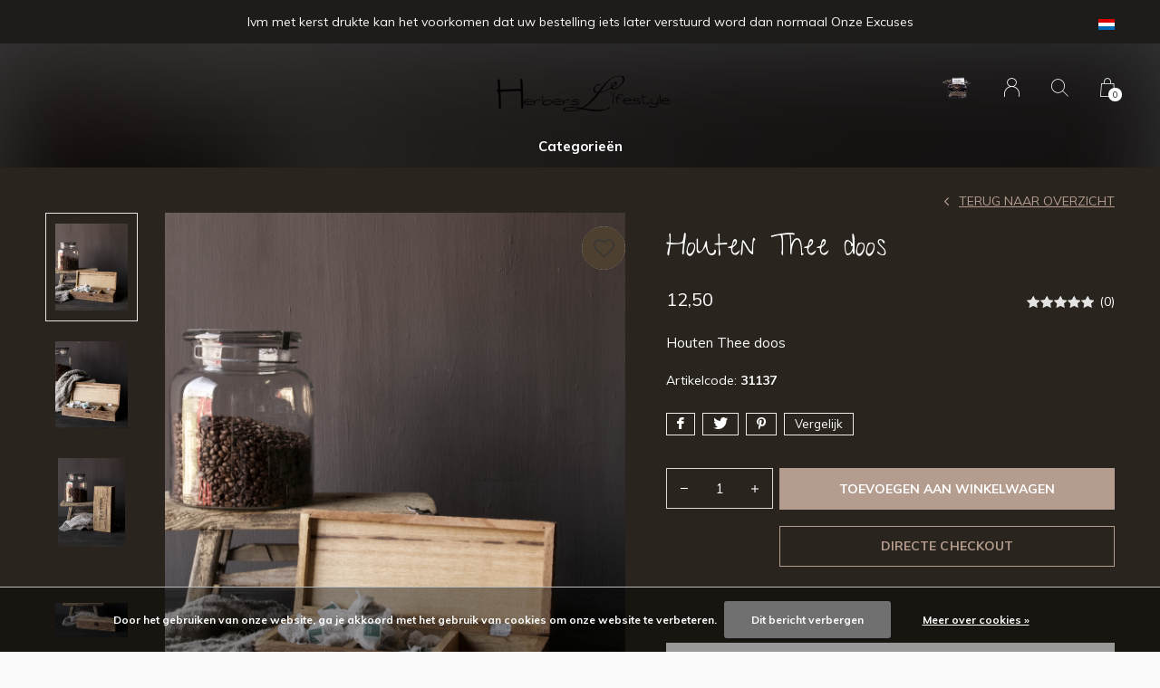

--- FILE ---
content_type: text/html;charset=utf-8
request_url: https://www.herberslifestyle.nl/nl/houten-thee-doos.html
body_size: 10505
content:
<!doctype html>
<html lang="nl" dir="ltr" class="center  h-black theme-product dark-theme custom-header  ">
	<head>
    
    
<script type="text/javascript">
   window.dataLayer = window.dataLayer || [];
   dataLayer.push({
                                    ecomm_prodid: "133894016",
                  ecomm_prodid_adwords: "264907261",
                  ecomm_pname: "Houten Thee doos Houten Thee doos",
                  ecomm_category: "Kruiken,Potten &amp; Schalen",
                  ecomm_pagetype: "product",
                  ecomm_totalvalue: 12.5
                                                                                               
                         
                  });
      
</script>

<!-- Google Tag Manager -->
<script>(function(w,d,s,l,i){w[l]=w[l]||[];w[l].push({'gtm.start':
new Date().getTime(),event:'gtm.js'});var f=d.getElementsByTagName(s)[0],
j=d.createElement(s),dl=l!='dataLayer'?'&l='+l:'';j.async=true;j.src=
'https://www.googletagmanager.com/gtm.js?id='+i+dl;f.parentNode.insertBefore(j,f);
})(window,document,'script','dataLayer','GTM-KXLCKTW');</script>
<!-- End Google Tag Manager -->    
    <meta charset="utf-8"/>
<!-- [START] 'blocks/head.rain' -->
<!--

  (c) 2008-2025 Lightspeed Netherlands B.V.
  http://www.lightspeedhq.com
  Generated: 20-11-2025 @ 15:36:49

-->
<link rel="canonical" href="https://www.herberslifestyle.nl/nl/houten-thee-doos.html"/>
<link rel="alternate" href="https://www.herberslifestyle.nl/nl/index.rss" type="application/rss+xml" title="Nieuwe producten"/>
<link href="https://cdn.webshopapp.com/assets/cookielaw.css?2025-02-20" rel="stylesheet" type="text/css"/>
<meta name="robots" content="noodp,noydir"/>
<link href="106458267583448181686" rel="publisher"/>
<meta name="google-site-verification" content="ZRl8r5pgRx5KECi6OKJAu-KiyU4lsKtIp0R5EpdiT_U"/>
<meta property="og:url" content="https://www.herberslifestyle.nl/nl/houten-thee-doos.html?source=facebook"/>
<meta property="og:site_name" content="HerbersLifestyle"/>
<meta property="og:title" content="Houten Thee doos"/>
<meta property="og:description" content="Houten Thee doos"/>
<meta property="og:image" content="https://cdn.webshopapp.com/shops/29954/files/400689001/houten-thee-doos.jpg"/>
<script src="https://www.powr.io/powr.js?external-type=lightspeed"></script>
<script src="https://app.dmws.plus/shop-assets/29954/dmws-plus-loader.js?id=3a1be8c0be1b960cb57a0d8c0f867388"></script>
<!--[if lt IE 9]>
<script src="https://cdn.webshopapp.com/assets/html5shiv.js?2025-02-20"></script>
<![endif]-->
<!-- [END] 'blocks/head.rain' -->
    
		<meta charset="utf-8">
		<meta http-equiv="x-ua-compatible" content="ie=edge">
		<title>Houten Thee doos - HerbersLifestyle</title>
		<meta name="description" content="Houten Thee doos">
		<meta name="keywords" content="Houten, Thee, doos, wonen landelijke stijl, interieur, online woonwinkel, meubelen, woonaccessoires, olijfkrans, krans, toef, kruiklamp, lamp, windlicht, decoratie, maison, kussens, plaid, woontextiel, plaid, stoer, sober, sfeervol, potten, spiegel">
		<meta name="theme-color" content="#ffffff">
		<meta name="MobileOptimized" content="320">
		<meta name="HandheldFriendly" content="true">
		<meta name="viewport" content="width=device-width, initial-scale=1, maximum-scale=1, viewport-fit=cover, target-densitydpi=device-dpi, shrink-to-fit=no">
		<meta name="author" content="https://www.dmws.nl">
		<link rel="preload" href="https://fonts.googleapis.com/css?family=Muli:300,400,500,600,700,800,900%7CGive%20You%20Glory:300,400,500,600,700,800,900" as="style">
		<link rel="preload" as="style" href="https://cdn.webshopapp.com/shops/29954/themes/167277/assets/screen.css?20251113155353?469">
    <link rel="preload" as="style" href="https://cdn.webshopapp.com/shops/29954/themes/167277/assets/settings.css?20251113155353?123">
    		<link rel="preload" as="style" href="https://cdn.webshopapp.com/shops/29954/themes/167277/assets/custom.css?20251113155353">
		<link rel="preload" as="font" href="https://cdn.webshopapp.com/shops/29954/themes/167277/assets/icomoon.woff2?20251113155353">
		<link rel="preload" as="script" href="https://ajax.googleapis.com/ajax/libs/jquery/1.7.2/jquery.min.js">
		<link rel="preload" as="script" href="https://ajax.googleapis.com/ajax/libs/jqueryui/1.10.1/jquery-ui.min.js">
		<link rel="preload" as="script" href="https://cdn.webshopapp.com/assets/gui.js?2025-02-20">	
		<link rel="preload" as="script" href="https://cdn.webshopapp.com/shops/29954/themes/167277/assets/scripts.js?20251113155353">
		<link rel="preload" as="script" href="https://cdn.webshopapp.com/shops/29954/themes/167277/assets/custom.js?20251113155353?871">
    <link rel="preload" as="script" href="https://cdn.webshopapp.com/shops/29954/themes/167277/assets/global.js?20251113155353">
    <link href="https://fonts.googleapis.com/css?family=Muli:300,400,500,600,700,800,900%7CGive%20You%20Glory:300,400,500,600,700,800,900" rel="stylesheet" type="text/css">
		<link rel="stylesheet" media="screen" href="https://cdn.webshopapp.com/shops/29954/themes/167277/assets/screen.css?20251113155353?419">
    <link rel="stylesheet" media="screen" href="https://cdn.webshopapp.com/shops/29954/themes/167277/assets/settings.css?20251113155353?123">
    		<link rel="stylesheet" media="screen" href="https://cdn.webshopapp.com/shops/29954/themes/167277/assets/custom.css?20251113155353">
        <script src="https://cdn.webshopapp.com/assets/jquery-1-9-1.js?2025-02-20"></script>
    		<link rel="icon" type="image/x-icon" href="https://cdn.webshopapp.com/shops/29954/themes/167277/v/1998743/assets/favicon.png?20231014075507">
		<link rel="apple-touch-icon" href="https://cdn.webshopapp.com/shops/29954/themes/167277/v/1998743/assets/favicon.png?20231014075507">
		<link rel="mask-icon" href="https://cdn.webshopapp.com/shops/29954/themes/167277/v/1998743/assets/favicon.png?20231014075507" color="#383838">
		<link rel="manifest" href="https://cdn.webshopapp.com/shops/29954/themes/167277/assets/manifest.json?20251113155353">
		<link rel="preconnect" href="https://ajax.googleapis.com">
		<link rel="preconnect" href="https://cdn.webshopapp.com/">
		<link rel="preconnect" href="https://cdn.webshopapp.com/">	
		<link rel="preconnect" href="https://fonts.googleapis.com">
		<link rel="preconnect" href="https://fonts.gstatic.com" crossorigin>
		<link rel="dns-prefetch" href="https://ajax.googleapis.com">
		<link rel="dns-prefetch" href="https://cdn.webshopapp.com/">
		<link rel="dns-prefetch" href="https://cdn.webshopapp.com/">	
		<link rel="dns-prefetch" href="https://fonts.googleapis.com">
		<link rel="dns-prefetch" href="https://fonts.gstatic.com" crossorigin>
		<meta name="msapplication-config" content="https://cdn.webshopapp.com/shops/29954/themes/167277/assets/browserconfig.xml?20251113155353">
<meta property="og:title" content="Houten Thee doos">
<meta property="og:type" content="website"> 
<meta property="og:description" content="Houten Thee doos">
<meta property="og:site_name" content="HerbersLifestyle">
<meta property="og:url" content="https://www.herberslifestyle.nl/">
<meta property="og:image" content="https://cdn.webshopapp.com/shops/29954/themes/167277/v/1420157/assets/hero-image.jpg?20220729223449">
<meta name="twitter:title" content="Houten Thee doos">
<meta name="twitter:description" content="Houten Thee doos">
<meta name="twitter:site" content="HerbersLifestyle">
<meta name="twitter:card" content="https://cdn.webshopapp.com/shops/29954/themes/167277/v/1134599/assets/logo.png?20220430205057">
<meta name="twitter:image" content="https://cdn.webshopapp.com/shops/29954/themes/167277/v/1420157/assets/hero-image.jpg?20220729223449">
<script type="application/ld+json">
  [
        {
      "@context": "http://schema.org",
      "@type": "Product", 
      "name": "Houten Thee doos",
      "url": "https://www.herberslifestyle.nl/nl/houten-thee-doos.html",
            "description": "Houten Thee doos",      "image": "https://cdn.webshopapp.com/shops/29954/files/400689001/300x250x2/houten-thee-doos.jpg",            "mpn": "31137",            "offers": {
        "@type": "Offer",
        "price": "12.50",        "url": "https://www.herberslifestyle.nl/nl/houten-thee-doos.html",
        "priceValidUntil": "2026-11-20",
        "priceCurrency": "EUR",
          "availability": "https://schema.org/InStock",
          "inventoryLevel": "4"
              }
          },
        {
      "@context": "http://schema.org/",
      "@type": "Organization",
      "url": "https://www.herberslifestyle.nl/",
      "name": "HerbersLifestyle",
      "legalName": "HerbersLifestyle",
      "description": "Houten Thee doos",
      "logo": "https://cdn.webshopapp.com/shops/29954/themes/167277/v/1134599/assets/logo.png?20220430205057",
      "image": "https://cdn.webshopapp.com/shops/29954/themes/167277/v/1420157/assets/hero-image.jpg?20220729223449",
      "contactPoint": {
        "@type": "ContactPoint",
        "contactType": "Customer service",
        "telephone": "0599-417137"
      },
      "address": {
        "@type": "PostalAddress",
        "streetAddress": "Kavelingen 40",
        "addressLocality": "Holland",
        "postalCode": "7876 TE Valthermond",
        "addressCountry": "NL"
      }
      ,
      "aggregateRating": {
          "@type": "AggregateRating",
          "bestRating": "10",
          "worstRating": "1",
          "ratingValue": "9",
          "reviewCount": "1",
          "url":" https://www.kiyoh.com/invite-link/1048297/Herbers%2BLifestyle?lang=nl"
      }
         
    },
    { 
      "@context": "http://schema.org", 
      "@type": "WebSite", 
      "url": "https://www.herberslifestyle.nl/", 
      "name": "HerbersLifestyle",
      "description": "Houten Thee doos",
      "author": [
        {
          "@type": "Organization",
          "url": "https://www.dmws.nl/",
          "name": "DMWS B.V.",
          "address": {
            "@type": "PostalAddress",
            "streetAddress": "Klokgebouw 195 (Strijp-S)",
            "addressLocality": "Eindhoven",
            "addressRegion": "NB",
            "postalCode": "5617 AB",
            "addressCountry": "NL"
          }
        }
      ]
    }
  ]
</script>        	</head>
	<body>
    <!-- Google Tag Manager (noscript) --><noscript><iframe src="https://www.googletagmanager.com/ns.html?id=GTM-KXLCKTW"
    height="0" width="0" style="display:none;visibility:hidden"></iframe></noscript><!-- End Google Tag Manager (noscript) --><div id="root"><header id="top"><p id="logo"><a href="https://www.herberslifestyle.nl/nl/" accesskey="h"><img src="https://cdn.webshopapp.com/shops/29954/themes/167277/v/1420167/assets/logo-dark.png?20220729230214" alt="HerbersLifestyle" width="200" height="45" class="inv"><img src="https://cdn.webshopapp.com/shops/29954/themes/167277/v/1420167/assets/logo-light.png?20220729230214" alt="HerbersLifestyle" width="200" height="45"></a></p><nav id="skip"><ul><li><a href="#nav" accesskey="n">Ga naar navigatie (n)</a></li><li><a href="#content" accesskey="c">Ga naar inhoud (c)</a></li><li><a href="#footer" accesskey="f">Ga naar footer (f)</a></li></ul></nav><nav id="nav" aria-label="Menu"><ul ><li class="active"><a class="strong" href="https://www.herberslifestyle.nl/nl/catalog/">Categorieën</a><ul ><li><a href="https://www.herberslifestyle.nl/nl/nieuw-binnen/">Nieuw Binnen!!!</a></li><li><a href="https://www.herberslifestyle.nl/nl/meubelen/">Meubelen</a><ul><li><a href="https://www.herberslifestyle.nl/nl/meubelen/eetkamer-tafels/"> Eetkamer tafels</a></li><li><a href="https://www.herberslifestyle.nl/nl/meubelen/wijntafels-ed/">Wijntafels e.d</a></li><li><a href="https://www.herberslifestyle.nl/nl/meubelen/salontafels/">Salontafels</a></li><li><a href="https://www.herberslifestyle.nl/nl/meubelen/houten-bankjes-krukken/">Houten Bankjes &amp; Krukken</a></li><li><a href="https://www.herberslifestyle.nl/nl/meubelen/kinder-meubels/">Kinder Meubels</a><ul><li><a href="https://www.herberslifestyle.nl/nl/meubelen/kinder-meubels/stoer-houten-speelgoed/">Stoer Houten Speelgoed </a></li></ul></li><li><a href="https://www.herberslifestyle.nl/nl/meubelen/kasten/">Kasten</a></li><li><a href="https://www.herberslifestyle.nl/nl/meubelen/side-tables-muurtafel/">Side tables / Muurtafel</a><ul><li><a href="https://www.herberslifestyle.nl/nl/meubelen/side-tables-muurtafel/tv-meubels/">Tv Meubels</a></li></ul></li><li><a href="https://www.herberslifestyle.nl/nl/meubelen/stoelen-fauteuils-banken/">Stoelen/fauteuils &amp;banken</a></li><li><a href="https://www.herberslifestyle.nl/nl/meubelen/badkamer/">Badkamer</a></li><li><a href="https://www.herberslifestyle.nl/nl/meubelen/buro-bureau/">Buro/Bureau</a></li><li><a href="https://www.herberslifestyle.nl/nl/meubelen/klein-meubelen/">Klein meubelen</a></li><li><a href="https://www.herberslifestyle.nl/nl/meubelen/tuin-stoelen/">Tuin  Stoelen</a></li></ul></li><li><a href="https://www.herberslifestyle.nl/nl/servies/">Servies</a><ul><li><a href="https://www.herberslifestyle.nl/nl/servies/cote-table/">Côté Table</a></li><li><a href="https://www.herberslifestyle.nl/nl/servies/pure-servies-by-pascale-naessens/">Pure Servies By Pascale Naessens</a></li><li><a href="https://www.herberslifestyle.nl/nl/servies/dutchdeluxes/">DutchdeLuxes</a></li></ul></li><li><a href="https://www.herberslifestyle.nl/nl/hamam-puur-zeep-zo/">Hamam, Puur zeep &amp; zo</a></li><li><a href="https://www.herberslifestyle.nl/nl/kransen-nature/">Kransen &amp; Nature</a><ul><li><a href="https://www.herberslifestyle.nl/nl/kransen-nature/kransen/">Kransen</a></li><li><a href="https://www.herberslifestyle.nl/nl/kransen-nature/natuurlijke-materialen/">Natuurlijke materialen</a></li><li><a href="https://www.herberslifestyle.nl/nl/kransen-nature/droogbloemen/">Droogbloemen</a></li><li><a href="https://www.herberslifestyle.nl/nl/kransen-nature/kunst-bloemen/">Kunst bloemen </a></li></ul></li><li><a href="https://www.herberslifestyle.nl/nl/accessoires-decoraties/">Accessoires &amp; Decoraties</a><ul><li><a href="https://www.herberslifestyle.nl/nl/accessoires-decoraties/ijzer-metaal-koper/">IJzer/Metaal/Koper</a></li><li><a href="https://www.herberslifestyle.nl/nl/accessoires-decoraties/pasen/">Pasen</a></li><li><a href="https://www.herberslifestyle.nl/nl/accessoires-decoraties/aura-peeperkorn/">Aura Peeperkorn</a><ul><li><a href="https://www.herberslifestyle.nl/nl/accessoires-decoraties/aura-peeperkorn/schuine-kap-aura-peeperkorn/">Schuine kap Aura Peeperkorn</a></li></ul></li><li><a href="https://www.herberslifestyle.nl/nl/accessoires-decoraties/oude-houten-batik-stempels/">Oude houten Batik stempels</a></li><li><a href="https://www.herberslifestyle.nl/nl/accessoires-decoraties/rattan-riet/">Rattan/Riet</a></li><li><a href="https://www.herberslifestyle.nl/nl/accessoires-decoraties/dieren-zo/">Dieren &amp; Zo</a><ul><li><a href="https://www.herberslifestyle.nl/nl/accessoires-decoraties/dieren-zo/hoorns-geweien/">Hoorns &amp; Geweien</a></li><li><a href="https://www.herberslifestyle.nl/nl/accessoires-decoraties/dieren-zo/schapen-vachten/">Schapen vachten</a></li><li><a href="https://www.herberslifestyle.nl/nl/accessoires-decoraties/dieren-zo/koeien-kleed/">Koeien kleed</a></li></ul></li><li><a href="https://www.herberslifestyle.nl/nl/accessoires-decoraties/spiegels/">Spiegels</a></li><li><a href="https://www.herberslifestyle.nl/nl/accessoires-decoraties/houten-decoraties/">Houten Decoraties</a><ul><li><a href="https://www.herberslifestyle.nl/nl/accessoires-decoraties/houten-decoraties/moon-cake-houten-authentieke-bakvorm/">Moon cake houten authentieke bakvorm</a></li><li><a href="https://www.herberslifestyle.nl/nl/accessoires-decoraties/houten-decoraties/houten-decoraties/">Houten Decoraties.</a></li><li><a href="https://www.herberslifestyle.nl/nl/accessoires-decoraties/houten-decoraties/koe-bellen/">Koe Bellen</a></li><li><a href="https://www.herberslifestyle.nl/nl/accessoires-decoraties/houten-decoraties/lepels/">Lepels</a></li></ul></li><li><a href="https://www.herberslifestyle.nl/nl/accessoires-decoraties/dienbladen-zo/">Dienbladen &amp; Zo</a></li><li><a href="https://www.herberslifestyle.nl/nl/accessoires-decoraties/kruikenpotten-schalen/">Kruiken,Potten &amp; Schalen</a><ul><li><a href="https://www.herberslifestyle.nl/nl/accessoires-decoraties/kruikenpotten-schalen/nepalese-houten-schalen/">Nepalese houten schalen</a></li><li><a href="https://www.herberslifestyle.nl/nl/accessoires-decoraties/kruikenpotten-schalen/nepalese-houten-kruiken/">Nepalese houten kruiken</a></li><li><a href="https://www.herberslifestyle.nl/nl/accessoires-decoraties/kruikenpotten-schalen/nepalese-aardewerk-kruiken/">Nepalese Aardewerk kruiken</a></li><li><a href="https://www.herberslifestyle.nl/nl/accessoires-decoraties/kruikenpotten-schalen/grijze-aardewerk-kruiken-en-kommen/">Grijze aardewerk kruiken en kommen </a></li></ul></li><li><a href="https://www.herberslifestyle.nl/nl/accessoires-decoraties/kaarsen-kaarsenhouders/">Kaarsen &amp; kaarsenhouders</a><ul><li><a href="https://www.herberslifestyle.nl/nl/accessoires-decoraties/kaarsen-kaarsenhouders/houten-kandelaars/">Houten Kandelaars</a></li><li><a href="https://www.herberslifestyle.nl/nl/accessoires-decoraties/kaarsen-kaarsenhouders/ijzeren-kandelaars/">IJzeren kandelaars</a></li><li><a href="https://www.herberslifestyle.nl/nl/accessoires-decoraties/kaarsen-kaarsenhouders/windlichten/">Windlichten</a></li><li><a href="https://www.herberslifestyle.nl/nl/accessoires-decoraties/kaarsen-kaarsenhouders/kaarsen/">Kaarsen</a></li><li><a href="https://www.herberslifestyle.nl/nl/accessoires-decoraties/kaarsen-kaarsenhouders/waxine-lichtjes/">Waxine lichtjes</a></li></ul></li><li><a href="https://www.herberslifestyle.nl/nl/accessoires-decoraties/kalligrafeerkwasten/">kalligrafeerkwasten</a></li><li><a href="https://www.herberslifestyle.nl/nl/accessoires-decoraties/unieke-items/">Unieke items</a><ul><li><a href="https://www.herberslifestyle.nl/nl/accessoires-decoraties/unieke-items/oude-indische-deuren-en-luiken/">Oude Indische deuren en Luiken</a></li></ul></li><li><a href="https://www.herberslifestyle.nl/nl/accessoires-decoraties/paarden-decoraties/">Paarden decoraties</a></li><li><a href="https://www.herberslifestyle.nl/nl/accessoires-decoraties/glaswerk/">Glaswerk</a></li><li><a href="https://www.herberslifestyle.nl/nl/accessoires-decoraties/houtenleren-ijzeren-ballen/">Houten,leren &amp; Ijzeren Ballen</a></li><li><a href="https://www.herberslifestyle.nl/nl/accessoires-decoraties/antiek-houten-pilaar/">Antiek houten pilaar </a></li><li><a href="https://www.herberslifestyle.nl/nl/accessoires-decoraties/muur-decoratie/">Muur Decoratie </a></li></ul></li><li><a href="https://www.herberslifestyle.nl/nl/verlichting/">Verlichting</a><ul><li><a href="https://www.herberslifestyle.nl/nl/verlichting/hang-lampen/">Hang Lampen</a></li><li><a href="https://www.herberslifestyle.nl/nl/verlichting/tafel-lampen/">Tafel lampen</a></li><li><a href="https://www.herberslifestyle.nl/nl/verlichting/kruiklampen/">Kruiklampen</a></li><li><a href="https://www.herberslifestyle.nl/nl/verlichting/linnen-lampenkappen/">Linnen lampenkappen</a><ul><li><a href="https://www.herberslifestyle.nl/nl/verlichting/linnen-lampenkappen/zwart-linnen-lampen-kap/">Zwart linnen  lampen kap </a></li><li><a href="https://www.herberslifestyle.nl/nl/verlichting/linnen-lampenkappen/schuine-kappen-aura-peeperkorn-en-frezolli/">Schuine kappen Aura Peeperkorn en Frezolli</a></li><li><a href="https://www.herberslifestyle.nl/nl/verlichting/linnen-lampenkappen/cilinder-kappen-velours/">Cilinder kappen velours</a></li><li><a href="https://www.herberslifestyle.nl/nl/verlichting/linnen-lampenkappen/linnen-lampen-kap-kleur-linnen/">Linnen lampen  Kap Kleur Linnen</a></li><li><a href="https://www.herberslifestyle.nl/nl/verlichting/linnen-lampenkappen/herfst-taupe/">Herfst (Taupe)</a></li><li><a href="https://www.herberslifestyle.nl/nl/verlichting/linnen-lampenkappen/linnen-cilinder-kappen-bruin/">Linnen cilinder kappen bruin</a></li></ul></li><li><a href="https://www.herberslifestyle.nl/nl/verlichting/muurlampen/">Muurlampen</a></li><li><a href="https://www.herberslifestyle.nl/nl/verlichting/vloerlampen/">Vloerlampen</a></li><li><a href="https://www.herberslifestyle.nl/nl/verlichting/lampen-kappen-luksa/">Lampen kappen LUKSA</a></li></ul></li><li><a href="https://www.herberslifestyle.nl/nl/textiel/">Textiel</a><ul><li><a href="https://www.herberslifestyle.nl/nl/textiel/textiel/">Textiel</a><ul><li><a href="https://www.herberslifestyle.nl/nl/textiel/textiel/kelim-kussen-bruin/">Kelim kussen Bruin</a></li><li><a href="https://www.herberslifestyle.nl/nl/textiel/textiel/diverse-kussens-kelimcactuskatoenlinnen-enz/">Diverse  Kussens kelim,cactus,katoen,linnen. enz </a></li><li><a href="https://www.herberslifestyle.nl/nl/textiel/textiel/kelim-hennep-kussen/">Kelim hennep kussen </a></li><li><a href="https://www.herberslifestyle.nl/nl/textiel/textiel/hennep-kelim-kussens-zwart-grijs/">Hennep Kelim Kussens Zwart/Grijs</a></li><li><a href="https://www.herberslifestyle.nl/nl/textiel/textiel/hennep-kelim-kussen-handmade-naturel-beige/">Hennep Kelim Kussen  Handmade  naturel beige </a></li><li><a href="https://www.herberslifestyle.nl/nl/textiel/textiel/plaid-sprei/">Plaid, Sprei</a></li><li><a href="https://www.herberslifestyle.nl/nl/textiel/textiel/pure-linnen/">Pure Linnen</a></li></ul></li><li><a href="https://www.herberslifestyle.nl/nl/textiel/vloer-tafel-kleden/">Vloer/Tafel kleden </a></li><li><a href="https://www.herberslifestyle.nl/nl/textiel/gordijnen/">Gordijnen</a></li></ul></li><li><a href="https://www.herberslifestyle.nl/nl/kerst-decoraties/">Kerst decoraties</a><ul><li><a href="https://www.herberslifestyle.nl/nl/kerst-decoraties/kerstballenkerstpegels-enz/">Kerstballen,kerstpegels enz.....</a></li><li><a href="https://www.herberslifestyle.nl/nl/kerst-decoraties/waxine-licht-houders-kerst/">Waxine licht houders kerst</a></li><li><a href="https://www.herberslifestyle.nl/nl/kerst-decoraties/kerst-kunst-groen/">Kerst kunst groen </a></li><li><a href="https://www.herberslifestyle.nl/nl/kerst-decoraties/kerst-verlichting/">kerst verlichting</a></li><li><a href="https://www.herberslifestyle.nl/nl/kerst-decoraties/winter-originals/">Winter Originals</a></li></ul></li><li><a href="https://www.herberslifestyle.nl/nl/sale/">Sale</a></li><li><a href="https://www.herberslifestyle.nl/nl/tonky-wonk-stoer-houten-kinder-speelgoed/">Tonky Wonk  Stoer Houten Kinder Speelgoed </a></li><li><a href="https://www.herberslifestyle.nl/nl/diy/">DIY</a></li><li><a href="https://www.herberslifestyle.nl/nl/merken/">Merken</a><ul><li><a href="https://www.herberslifestyle.nl/nl/merken/hoffz/">HOFFZ</a></li><li><a href="https://www.herberslifestyle.nl/nl/merken/gommaire/">Gommaire</a></li><li><a href="https://www.herberslifestyle.nl/nl/merken/luksa/">LUKSA</a></li></ul></li></ul></li></ul><ul><li class="img"><a href="https://www.kiyoh.com/invite-link/1048297/Herbers%2BLifestyle?lang=nl" target="_blank"><img src="https://cdn.webshopapp.com/shops/29954/themes/167277/assets/trustmark-image.png?20250606093343" width="95" height="30"></a></li><li><a accesskey="6" href="https://www.herberslifestyle.nl/nl/account/"><i class="icon-user"></i><span class="hidden"> Log in</span></a><em>(5)</em><li><a accesskey="7" href="./"><i class="icon-zoom"></i><span class="hidden">Zoeken</span></a><em>(6)</em></li><li class="cart"><a accesskey="8" href="https://www.herberslifestyle.nl/nl/cart/"><i class="icon-cart"></i><span class="hidden">Winkelwagen</span><span>0</span></a><em>(7)</em></li><li class="lang"><a class="nl" accesskey="9" href="./"><img src="https://cdn.webshopapp.com/shops/29954/themes/167277/assets/flag-nl.svg?20251113155353" alt="Nederlands" width="18" height="12"><span class="hidden">Taal</span></a><em>(9)</em><ul><li><a href="https://www.herberslifestyle.nl/nl/go/product/133894016"><img src="https://cdn.webshopapp.com/shops/29954/themes/167277/assets/flag-nl.svg?20251113155353" alt="Nederlands" width="18" height="12"><span>Nederlands</span></a></li><li><a href="https://www.herberslifestyle.nl/de/go/product/133894016"><img src="https://cdn.webshopapp.com/shops/29954/themes/167277/assets/flag-de.svg?20251113155353" alt="Deutsch" width="18" height="12"><span>Deutsch</span></a></li><li><a href="https://www.herberslifestyle.nl/en/go/product/133894016"><img src="https://cdn.webshopapp.com/shops/29954/themes/167277/assets/flag-en.svg?20251113155353" alt="English" width="18" height="12"><span>English</span></a></li><li class="active"><a href="https://www.herberslifestyle.nl/nl/session/currency/eur/">EUR (€)</a></li><li ><a href="https://www.herberslifestyle.nl/nl/session/currency/usd/">USD ($)</a></li></ul></li></ul></nav><form action="https://www.herberslifestyle.nl/nl/search/" method="get" id="formSearch"><p><label for="q">Zoeken</label><input type="search" id="q" name="q" value="" autocomplete="off" required><button type="submit">Zoeken</button></p></form><div class="subheader"><div class="owlSlider"><div class="item">Ivm met kerst drukte kan het voorkomen dat uw bestelling iets later verstuurd word dan normaal Onze Excuses </div></div><li class="language-widget"><a class="nl" accesskey="9"><img src="https://cdn.webshopapp.com/shops/29954/themes/167277/assets/flag-nl.svg?20251113155353" alt="Nederlands" width="18" height="12"><span class="hidden">Taal</span></a><ul><li><a href="https://www.herberslifestyle.nl/nl/go/product/133894016"><img src="https://cdn.webshopapp.com/shops/29954/themes/167277/assets/flag-nl.svg?20251113155353" alt="Nederlands" width="18" height="12"><span>Nederlands</span></a></li><li><a href="https://www.herberslifestyle.nl/de/go/product/133894016"><img src="https://cdn.webshopapp.com/shops/29954/themes/167277/assets/flag-de.svg?20251113155353" alt="Deutsch" width="18" height="12"><span>Deutsch</span></a></li><li><a href="https://www.herberslifestyle.nl/en/go/product/133894016"><img src="https://cdn.webshopapp.com/shops/29954/themes/167277/assets/flag-en.svg?20251113155353" alt="English" width="18" height="12"><span>English</span></a></li><li class="active"><a href="https://www.herberslifestyle.nl/nl/session/currency/eur/">EUR (€)</a></li><li ><a href="https://www.herberslifestyle.nl/nl/session/currency/usd/">USD ($)</a></li></ul></li></div></header><main id="content" class="dark  "><article class="module-welcome compact "><figure><img src="https://cdn.webshopapp.com/shops/29954/files/400689001/1920x670x1/image.jpg" alt="Houten Thee doos" width="1920" height="670" style="filter: blur(50px) brightness(0.4);"></figure></article><article class="module-box"><nav class="nav-switch"><ul><li><a href="https://www.herberslifestyle.nl/nl/">Terug</a></li></ul></nav><div class="module-product"><ul class="list-product"><li><a href="https://cdn.webshopapp.com/shops/29954/files/400689001/image.jpg"><img src="https://cdn.webshopapp.com/shops/29954/files/400689001/image.jpg" alt="Houten Thee doos-1" width="515" height="515"></a><a href="https://www.herberslifestyle.nl/nl/account/wishlistAdd/133894016/?variant_id=264907261" class="btn"><i class="icon-heart"></i> Favourites</a></li><li><a href="https://cdn.webshopapp.com/shops/29954/files/400689004/image.jpg"><img src="https://cdn.webshopapp.com/shops/29954/files/400689004/image.jpg" alt="Houten Thee doos-2" width="515" height="515"></a></li><li><a href="https://cdn.webshopapp.com/shops/29954/files/400689005/image.jpg"><img src="https://cdn.webshopapp.com/shops/29954/files/400689005/image.jpg" alt="Houten Thee doos-3" width="515" height="515"></a></li><li><a href="https://cdn.webshopapp.com/shops/29954/files/400689006/image.jpg"><img src="https://cdn.webshopapp.com/shops/29954/files/400689006/image.jpg" alt="Houten Thee doos-4" width="515" height="515"></a></li><li><a href="https://cdn.webshopapp.com/shops/29954/files/400689007/image.jpg"><img src="https://cdn.webshopapp.com/shops/29954/files/400689007/image.jpg" alt="Houten Thee doos-5" width="515" height="515"></a></li><li><a href="https://cdn.webshopapp.com/shops/29954/files/400689009/image.jpg"><img src="https://cdn.webshopapp.com/shops/29954/files/400689009/image.jpg" alt="Houten Thee doos-6" width="515" height="515"></a></li></ul><div><header><h1> Houten Thee doos</h1><p><a href="https://www.herberslifestyle.nl/nl/">Terug naar overzicht</a></p></header><div><div class="double"><p class="price">  12,50  </p><p class="rating-a a" data-val="0" data-of="5"><a href="#section-reviews">(0)</a></p></div><p>Houten Thee doos</p><ul class="list-inline"><li>Artikelcode: <span class="strong">31137</span></li></ul><ul class="list-tags"><li><a onclick="return !window.open(this.href,'Houten Thee doos', 'width=500,height=500')" target="_blank" href="https://www.facebook.com/sharer/sharer.php?u=https://www.herberslifestyle.nl/nl/houten-thee-doos.html"><i class="icon-facebook"></i></a></li><li><a onclick="return !window.open(this.href,'Houten Thee doos', 'width=500,height=500')" target="_blank" href="https://twitter.com/home?status=Houten Thee doos"><i class="icon-twitter"></i></a></li><li><a onclick="return !window.open(this.href,'Houten Thee doos', 'width=500,height=500')" target="_blank" href="https://pinterest.com/pin/create/button/?url=https://www.herberslifestyle.nl/nl/houten-thee-doos.html&media=https://cdn.webshopapp.com/shops/29954/files/400689001/image.jpg&description=Houten Thee doos"><i class="icon-pinterest"></i></a></li><li><a href="https://www.herberslifestyle.nl/nl/compare/add/264907261/">Vergelijk</a></li></ul></div><form action="https://www.herberslifestyle.nl/nl/cart/add/264907261/" id="product_configure_form" method="post" class="form-product" data-url="https://www.herberslifestyle.nl/nl/cart/add/264907261/"><input type="hidden" name="bundle_id" id="product_configure_bundle_id" value=""><p class="submit aside"><span class="input-number"><label for="product-q" class="hidden">Aantal</label><input type="number" id="product-q" name="quantity" value="1" min="0" max="" required></span><button type="submit">Toevoegen aan winkelwagen</button><a href="javascript:;" id="checkoutButton">Directe checkout</a></p><ul class="list-product-checks aside"><li><span class="semi overlay-d"><i class="icon-check"></i> Op voorraad</span></li></ul><div class="m20 kiyoh-widget"><iframe frameborder="1" allowtransparency="true" src="https://www.kiyoh.com/retrieve-widget.html?color=white&button=true&lang=nl&tenantId=98&locationId=1048297" width="100%" height="175"></iframe></div></form></div></div><div class="accordion-b" id="section-content"><h2>Productomschrijving</h2><div><p>Houten Thee doos</p><p>Afmeting: 31x13xH7cm</p></div><h2 id="section-reviews">Reviews
            <a href="https://www.herberslifestyle.nl/nl/account/review/133894016/" class="sticky">Schrijf je eigen review</a></h2><div><p class="s12 mobile-only">0 sterren op basis van 0 beoordelingen <a href="https://www.herberslifestyle.nl/nl/account/review/133894016/" class="text-uppercase">Schrijf je eigen review</a></p><ul class="list-comments a" data-max="2"></ul></div></div><div class="product-container"><header class="m40 text-center heading-a"><h2>Recent bekeken</h2></header><ul class="list-collection mobile-scroll"><li class="product-snippet" data-image-size="410x610x" data-url="https://www.herberslifestyle.nl/nl/houten-thee-doos.html?format=json"><figure><img src="https://cdn.webshopapp.com/shops/29954/files/400689001/410x610x1/houten-thee-doos.jpg" srcset="https://cdn.webshopapp.com/shops/29954/files/400689001/205x305x1/houten-thee-doos.jpg, https://cdn.webshopapp.com/shops/29954/files/400689001/410x610x1/houten-thee-doos.jpg 2x" alt="Houten Thee doos" width="205" height="305"><span class="ul"><a href="https://www.herberslifestyle.nl/nl/account/wishlistAdd/133894016/?variant_id=264907261"><i class="icon-heart"></i><span>Favoriten</span></a><a href="https://www.herberslifestyle.nl/nl/cart/add/264907261/"><i class="icon-cart"></i><span>Toevoegen aan winkelwagen</span></a></span></figure><h3 class="title"><a href="https://www.herberslifestyle.nl/nl/houten-thee-doos.html"><span>
        Houten Thee doos
      </span></a></h3><p>  12,50  </p></li></ul></div></article><form id="formNewsletter" action="https://www.herberslifestyle.nl/nl/account/newsletter/" method="post" class="form-newsletter"><input type="hidden" name="key" value="b52a87a3af3453a6367b539d8c76f93e" /><h2>Meld je aan voor onze nieuwsbrief</h2><p>Ontvang de nieuwste aanbiedingen en promoties</p><p><label for="formNewsletterEmail">E-mail adres</label><input type="email" id="formNewsletterEmail" name="email" required><button type="submit">Abonneer</button></p></form></main><article class="popup-a has-slider" data-title="slider"><ul class="list-slider"></ul></article><footer id="footer" class="light-footer"><nav><div><h3>HerbersLifestyle Stoer, Sober,Sfeervol &amp; Landelijk... Dit zijn de woorden die onze wooncollectie weergeven.</h3><p>Welkom bij HerbersLifestyle Stoer, Sfeervol, Sober & Landelijk... </p><p></p></div><div><h3>Informatie</h3><ul><li><a href="https://www.herberslifestyle.nl/nl/service/about/">Over ons</a></li><li><a href="https://www.herberslifestyle.nl/nl/service/contact/">Openingstijden en Contact</a></li><li><a href="https://www.herberslifestyle.nl/nl/service/general-terms-conditions/">Algemene voorwaarden</a></li><li><a href="https://www.herberslifestyle.nl/nl/service/privacy-policy/">Privacy Policy</a></li><li><a href="https://www.herberslifestyle.nl/nl/service/payment-methods/">Betaalgegevens</a></li><li><a href="https://www.herberslifestyle.nl/nl/service/veel-gestelde-vragen/">Veel gestelde vragen</a></li></ul></div><div><h3><a class="title" href="https://www.herberslifestyle.nl/nl/catalog/">Categorieën</a></h3><ul><li><a href="https://www.herberslifestyle.nl/nl/nieuw-binnen/">Nieuw Binnen!!!</a></li><li><a href="https://www.herberslifestyle.nl/nl/meubelen/">Meubelen</a></li><li><a href="https://www.herberslifestyle.nl/nl/servies/">Servies</a></li><li><a href="https://www.herberslifestyle.nl/nl/hamam-puur-zeep-zo/">Hamam, Puur zeep &amp; zo</a></li><li><a href="https://www.herberslifestyle.nl/nl/kransen-nature/">Kransen &amp; Nature</a></li><li><a href="https://www.herberslifestyle.nl/nl/accessoires-decoraties/">Accessoires &amp; Decoraties</a></li><li><a href="https://www.herberslifestyle.nl/nl/verlichting/">Verlichting</a></li><li><a href="https://www.herberslifestyle.nl/nl/textiel/">Textiel</a></li><li><a href="https://www.herberslifestyle.nl/nl/kerst-decoraties/">Kerst decoraties</a></li><li><a href="https://www.herberslifestyle.nl/nl/sale/">Sale</a></li><li><a href="https://www.herberslifestyle.nl/nl/tonky-wonk-stoer-houten-kinder-speelgoed/">Tonky Wonk  Stoer Houten Kinder Speelgoed </a></li><li><a href="https://www.herberslifestyle.nl/nl/diy/">DIY</a></li><li><a href="https://www.herberslifestyle.nl/nl/merken/">Merken</a></li></ul></div><div><h3>Contact</h3><ul class="list-contact"><li><a href="tel:">0599-417137</a> 0615000423</li><li><span><a href="./" class="email"><span class="__cf_email__" data-cfemail="e68f888089a68e8394848394958a8f808395929f8a83c8888a">[email&#160;protected]</span></a></span></li></ul></div></nav><ul class="list-social"><li><a rel="external" href="https://www.facebook.com/www.herberslifestyle.nl/"><i class="icon-facebook"></i><span>Facebook</span></a></li><li><a rel="external" href="https://www.instagram.com/herberslifestyle.nl/"><i class="icon-instagram"></i><span>Instagram</span></a></li><li><a rel="external" href="https://nl.pinterest.com/herberslifestyl/"><i class="icon-pinterest"></i><span>Pinterest</span></a></li></ul><ul class="list-payments"><li><img src="https://cdn.webshopapp.com/shops/29954/themes/167277/assets/preload.gif?20251113155353" data-src="https://cdn.webshopapp.com/shops/29954/themes/167277/assets/z-banktransfer.png?20251113155353" alt="banktransfer" width="45" height="21"></li><li><img src="https://cdn.webshopapp.com/shops/29954/themes/167277/assets/preload.gif?20251113155353" data-src="https://cdn.webshopapp.com/shops/29954/themes/167277/assets/z-cash.png?20251113155353" alt="cash" width="45" height="21"></li><li><img src="https://cdn.webshopapp.com/shops/29954/themes/167277/assets/preload.gif?20251113155353" data-src="https://cdn.webshopapp.com/shops/29954/themes/167277/assets/z-ideal.png?20251113155353" alt="ideal" width="45" height="21"></li><li><img src="https://cdn.webshopapp.com/shops/29954/themes/167277/assets/preload.gif?20251113155353" data-src="https://cdn.webshopapp.com/shops/29954/themes/167277/assets/z-mastercard.png?20251113155353" alt="mastercard" width="45" height="21"></li><li><img src="https://cdn.webshopapp.com/shops/29954/themes/167277/assets/preload.gif?20251113155353" data-src="https://cdn.webshopapp.com/shops/29954/themes/167277/assets/z-maestro.png?20251113155353" alt="maestro" width="45" height="21"></li><li><img src="https://cdn.webshopapp.com/shops/29954/themes/167277/assets/preload.gif?20251113155353" data-src="https://cdn.webshopapp.com/shops/29954/themes/167277/assets/z-mistercash.png?20251113155353" alt="mistercash" width="45" height="21"></li><li><img src="https://cdn.webshopapp.com/shops/29954/themes/167277/assets/preload.gif?20251113155353" data-src="https://cdn.webshopapp.com/shops/29954/themes/167277/assets/z-paypal.png?20251113155353" alt="paypal" width="45" height="21"></li><li><img src="https://cdn.webshopapp.com/shops/29954/themes/167277/assets/preload.gif?20251113155353" data-src="https://cdn.webshopapp.com/shops/29954/themes/167277/assets/z-visa.png?20251113155353" alt="visa" width="45" height="21"></li><li><img src="https://cdn.webshopapp.com/shops/29954/themes/167277/assets/preload.gif?20251113155353" data-src="https://cdn.webshopapp.com/shops/29954/themes/167277/assets/z-visaelectron.png?20251113155353" alt="visaelectron" width="45" height="21"></li><li><img src="https://cdn.webshopapp.com/shops/29954/themes/167277/assets/preload.gif?20251113155353" data-src="https://cdn.webshopapp.com/shops/29954/themes/167277/assets/z-americanexpress.png?20251113155353" alt="americanexpress" width="45" height="21"></li><li><img src="https://cdn.webshopapp.com/shops/29954/themes/167277/assets/preload.gif?20251113155353" data-src="https://cdn.webshopapp.com/shops/29954/themes/167277/assets/z-paysafecard.png?20251113155353" alt="paysafecard" width="45" height="21"></li><li><img src="https://cdn.webshopapp.com/shops/29954/themes/167277/assets/preload.gif?20251113155353" data-src="https://cdn.webshopapp.com/shops/29954/themes/167277/assets/z-belfius.png?20251113155353" alt="belfius" width="45" height="21"></li><li><img src="https://cdn.webshopapp.com/shops/29954/themes/167277/assets/preload.gif?20251113155353" data-src="https://cdn.webshopapp.com/shops/29954/themes/167277/assets/z-kbc.png?20251113155353" alt="kbc" width="45" height="21"></li><li><img src="https://cdn.webshopapp.com/shops/29954/themes/167277/assets/preload.gif?20251113155353" data-src="https://cdn.webshopapp.com/shops/29954/themes/167277/assets/z-giropay.png?20251113155353" alt="giropay" width="45" height="21"></li><li><img src="https://cdn.webshopapp.com/shops/29954/themes/167277/assets/preload.gif?20251113155353" data-src="https://cdn.webshopapp.com/shops/29954/themes/167277/assets/z-eps.png?20251113155353" alt="eps" width="45" height="21"></li><li><img src="https://cdn.webshopapp.com/shops/29954/themes/167277/assets/preload.gif?20251113155353" data-src="https://cdn.webshopapp.com/shops/29954/themes/167277/assets/z-cartesbancaires.png?20251113155353" alt="cartesbancaires" width="45" height="21"></li></ul><p><img src="https://cdn.webshopapp.com/shops/29954/themes/167277/assets/preload.gif?20251113155353" data-src="https://cdn.webshopapp.com/shops/29954/themes/167277/v/1420167/assets/logo-dark.png?20220729230214" alt="HerbersLifestyle" width="200" height="45" class="inv">
        © Copyright <span class="date">2019</span> - Theme RePos - By <a href="https://www.designmijnwebshop.nl/" target="_blank">DMWS</a>  - <a href="https://www.herberslifestyle.nl/nl/rss/">RSS-feed</a></p></footer><div class="rich-snippet text-center"><div itemscope itemtype="http://data-vocabulary.org/Review-aggregate"><span class="strong" itemprop="itemreviewed">Herbers Lifestyle </span><span itemprop="rating" itemscope itemtype="http://data-vocabulary.org/Rating"><span itemprop="average"> 9</span> / <span itemprop="best">10</span></span> -
    <span itemprop="count"> 1 </span> Reviews @ <a target="_blank" href=" https://www.kiyoh.com/invite-link/1048297/Herbers%2BLifestyle?lang=nl">Kiyoh</a></div></div><script data-cfasync="false" src="/cdn-cgi/scripts/5c5dd728/cloudflare-static/email-decode.min.js"></script><script>
  var accountName = '';
	var basicUrl = 'https://www.herberslifestyle.nl/nl/';
  var checkoutLink = 'https://www.herberslifestyle.nl/nl/checkout/';
  var exclVat = 'Excl. btw';
  var TRANSLATIONS = {
  	"viewProuct": 'Bekijk product',
    "of": 'of',
    "articlesSeen": 'products seen',
    "favorites": 'Favoriten',
    "shippingCosts": 'Verzendkosten',
    "inCart": 'In winkelwagen',
    "excl": 'Excl',
    "soldOut": 'VERKOCHT'
  };
  var SHOP_SETTINGS = {
    "SHOW_PRODUCT_BRAND": 1,
    "B2B": '',
    "LEGAL": 'normal',
    // "showSecondImage": ( "1" === "1" ) ? 0: 1,
    "showSecondImage": 1,
    "imageFill": 1 ? "1": "2",
    "CURRENCY": {
    	"SHOW": 0,
      "CHAR": '€'
    }
  }
</script><style>
    .ui-slider-a label:before { content: "€"; }
</style></div><script src="https://ajax.googleapis.com/ajax/libs/jquery/1.7.2/jquery.min.js"></script><script>window.jQuery || document.write('<script src="https://cdn.webshopapp.com/shops/29954/themes/167277/assets/jquery.js?20251113155353"><\/script>');</script><script src="https://ajax.googleapis.com/ajax/libs/jqueryui/1.10.1/jquery-ui.min.js"></script><script>window.jQuery.ui || document.write('<script src="https://cdn.webshopapp.com/shops/29954/themes/167277/assets/jquery-ui.js?20251113155353"><\/script>')</script><script src="https://cdn.webshopapp.com/shops/29954/themes/167277/assets/instafeed-min.js?20251113155353"></script><script src="https://cdn.webshopapp.com/assets/gui.js?2025-02-20"></script><script src="https://cdn.webshopapp.com/shops/29954/themes/167277/assets/scripts.js?20251113155353"></script><script src="https://cdn.webshopapp.com/shops/29954/themes/167277/assets/global.js?20251113155353"></script><script src="https://cdn.webshopapp.com/shops/29954/themes/167277/assets/custom.js?20251113155353?291"></script><!-- [START] 'blocks/body.rain' --><script>
(function () {
  var s = document.createElement('script');
  s.type = 'text/javascript';
  s.async = true;
  s.src = 'https://www.herberslifestyle.nl/nl/services/stats/pageview.js?product=133894016&hash=43ee';
  ( document.getElementsByTagName('head')[0] || document.getElementsByTagName('body')[0] ).appendChild(s);
})();
</script><!-- Global site tag (gtag.js) - Google Analytics --><script async src="https://www.googletagmanager.com/gtag/js?id=G-2P3YBQD0ZK"></script><script>
    window.dataLayer = window.dataLayer || [];
    function gtag(){dataLayer.push(arguments);}

        gtag('consent', 'default', {"ad_storage":"granted","ad_user_data":"granted","ad_personalization":"granted","analytics_storage":"granted"});
    
    gtag('js', new Date());
    gtag('config', 'G-2P3YBQD0ZK', {
        'currency': 'EUR',
                'country': 'NL'
    });

        gtag('event', 'view_item', {"items":[{"item_id":264907261,"item_name":"Houten Thee doos","currency":"EUR","item_brand":"","item_variant":"Houten Thee doos","price":12.5,"quantity":1,"item_category":"Kruiken,Potten & Schalen","item_category2":"Glaswerk","item_category3":"Nieuw Binnen!!!","item_category4":"Houten Decoraties","item_category5":"Houten Decoraties.","item_category6":"Dienbladen & Zo"}],"currency":"EUR","value":12.5});
    </script><script>
    !function(f,b,e,v,n,t,s)
    {if(f.fbq)return;n=f.fbq=function(){n.callMethod?
        n.callMethod.apply(n,arguments):n.queue.push(arguments)};
        if(!f._fbq)f._fbq=n;n.push=n;n.loaded=!0;n.version='2.0';
        n.queue=[];t=b.createElement(e);t.async=!0;
        t.src=v;s=b.getElementsByTagName(e)[0];
        s.parentNode.insertBefore(t,s)}(window, document,'script',
        'https://connect.facebook.net/en_US/fbevents.js');
    $(document).ready(function (){
        fbq('init', '1628401357463014');
                fbq('track', 'ViewContent', {"content_ids":["264907261"],"content_name":"Houten Thee doos","currency":"EUR","value":"12.50","content_type":"product","source":false});
                fbq('track', 'PageView', []);
            });
</script><noscript><img height="1" width="1" style="display:none" src="https://www.facebook.com/tr?id=1628401357463014&ev=PageView&noscript=1"
    /></noscript><script>
/*<!--klantenvertellen begin-->*/
                              (function(){
                                  var klantenvertellenData = {"inject_rewiews_position":".header","widgetHtml":"    <div class=\"kiyoh-shop-snippets\">\n        <div class=\"rating-box\">\n            <div class=\"rating\" style=\"width:95%\"><\/div>\n        <\/div>\n        <div class=\"kiyoh-schema\">\n            <p>\n                <a href=\"https:\/\/www.kiyoh.com\/reviews\/1048297\/Herbers%2BLifestyle\" target=\"_blank\" class=\"kiyoh-link\">\n                    Rating 9.5 out of 10, based on 537 customer reviews\n                <\/a>\n            <\/p>\n        <\/div>\n    <\/div>\n    <style>\n        .kiyoh-shop-snippets {\n            display: inline-block;\n            font-size: 13px;\n        }\n        .kiyoh-shop-snippets .rating-box {\n            width: 91px;\n            background: url('https:\/\/kiyoh-lightspeed.interactivated.me\/wp-content\/plugins\/klantenvertellen\/assets\/rating-sprite.png') no-repeat 0 -15px;\n            height: 15px;\n            margin: 11px 10px 10px 10px;\n        }\n\n        .kiyoh-shop-snippets .rating-box .rating {\n            height: 15px;\n            background: url('https:\/\/kiyoh-lightspeed.interactivated.me\/wp-content\/plugins\/klantenvertellen\/assets\/rating-sprite.png') no-repeat 0 0;\n            margin: 0;\n            padding: 0;\n        }\n        .kiyoh-shop-snippets .kiyoh-schema {\n            width: 170px;\n        }\n    <\/style><script type=\"application\/ld+json\">\n{\n    \"@context\": \"https:\/\/schema.org\",\n    \"@type\": \"Organization\",\n    \"url\": \"www.herberslifestyle.nl\",\n    \"name\": \"www.herberslifestyle.nl\",\n    \"aggregateRating\" : {\n         \"@type\": \"AggregateRating\",\n         \"bestRating\": \"10\",\n         \"ratingCount\": \"537\",\n         \"ratingValue\": \"9.5\",\n         \"url\": \"https:\/\/www.kiyoh.com\/reviews\/1048297\/Herbers%2BLifestyle\"\n    }\n}\n<\/script>"};
                                  function getCookie(name) {
                                    let matches = document.cookie.match(new RegExp(
                                      "(?:^|; )" + name.replace(/([\.$?*|{}\(\)\[\]\\/\+^])/g, '\$1') + "=([^;]*)"
                                    ));
                                    return matches ? decodeURIComponent(matches[1]) : undefined;
                                  }
                                  if (!getCookie('kiyohwidgetclose')){
                                      let div = document.createElement('div');
                                      div.innerHTML = klantenvertellenData.widgetHtml;
                                      if(klantenvertellenData.inject_rewiews_position=='body'){
                                          document.body.append(div);
                                      } else {
                                          var target = document.querySelector(klantenvertellenData.inject_rewiews_position);
var widget = document.querySelector(".kiyoh-shop-snippets');
if(!!widget){
return;
}
                                          if (!!target){
                                              div.style='display:inline';
                                              target.append(div);
                                          } else {
                                             // document.body.append(div);
                                          }
                                      }
                                      var closeButton = document.querySelector(".kiyoh-shop-snippets .kiyoh-close");
                                      if (!!closeButton){
                                          closeButton.addEventListener('click',function(){
                                              document.cookie = "kiyohwidgetclose=true; max-age=3600";
                                              var widget = document.querySelector(".kiyoh-shop-snippets");
                                              widget.remove();
                                          });
                                      }
                                  }
                              })();
/*<!--klantenvertellen end-->*/
</script><div class="wsa-cookielaw">
      Door het gebruiken van onze website, ga je akkoord met het gebruik van cookies om onze website te verbeteren.
    <a href="https://www.herberslifestyle.nl/nl/cookielaw/optIn/" class="wsa-cookielaw-button wsa-cookielaw-button-green" rel="nofollow" title="Dit bericht verbergen">Dit bericht verbergen</a><a href="https://www.herberslifestyle.nl/nl/service/privacy-policy/" class="wsa-cookielaw-link" rel="nofollow" title="Meer over cookies">Meer over cookies &raquo;</a></div><!-- [END] 'blocks/body.rain' -->	</body>
</html>

--- FILE ---
content_type: text/css; charset=UTF-8
request_url: https://cdn.webshopapp.com/shops/29954/themes/167277/assets/custom.css?20251113155353
body_size: 602
content:
/* 20250606093343 - v2 */
.gui,
.gui-block-linklist li a {
  color: #000000;
}

.gui-page-title,
.gui a.gui-bold,
.gui-block-subtitle,
.gui-table thead tr th,
.gui ul.gui-products li .gui-products-title a,
.gui-form label,
.gui-block-title.gui-dark strong,
.gui-block-title.gui-dark strong a,
.gui-content-subtitle {
  color: #ffffff;
}

.gui-block-inner strong {
  color: #ffffff;
}

.gui a {
  color: #ffffff;
}

.gui-input.gui-focus,
.gui-text.gui-focus,
.gui-select.gui-focus {
  border-color: #ffffff;
  box-shadow: 0 0 2px #ffffff;
}

.gui-select.gui-focus .gui-handle {
  border-color: #ffffff;
}

.gui-block,
.gui-block-title,
.gui-buttons.gui-border,
.gui-block-inner,
.gui-image {
  border-color: #795850;
}

.gui-block-title {
  color: #ffffff;
  background-color: #795850;
}

.gui-content-title {
  color: #ffffff;
}

.gui-form .gui-field .gui-description span {
  color: #000000;
}

.gui-block-inner {
  background-color: #74544c;
}

.gui-block-option {
  border-color: #eae5e4;
  background-color: #f8f6f6;
}

.gui-block-option-block {
  border-color: #eae5e4;
}

.gui-block-title strong {
  color: #ffffff;
}

.gui-line,
.gui-cart-sum .gui-line {
  background-color: #c2b3b0;
}

.gui ul.gui-products li {
  border-color: #d6ccca;
}

.gui-block-subcontent,
.gui-content-subtitle {
  border-color: #d6ccca;
}

.gui-faq,
.gui-login,
.gui-password,
.gui-register,
.gui-review,
.gui-sitemap,
.gui-block-linklist li,
.gui-table {
  border-color: #d6ccca;
}

.gui-block-content .gui-table {
  border-color: #eae5e4;
}

.gui-table thead tr th {
  border-color: #c2b3b0;
  background-color: #f8f6f6;
}

.gui-table tbody tr td {
  border-color: #eae5e4;
}

.gui a.gui-button-large,
.gui a.gui-button-small {
  border-color: #ffffff;
  color: #ffffff;
  background-color: #795850;
}

.gui a.gui-button-large.gui-button-action,
.gui a.gui-button-small.gui-button-action {
  border-color: #ffffff;
  color: #ffffff;
  background-color: #795850;
}

.gui a.gui-button-large:active,
.gui a.gui-button-small:active {
  background-color: #604640;
  border-color: #cccccc;
}

.gui a.gui-button-large.gui-button-action:active,
.gui a.gui-button-small.gui-button-action:active {
  background-color: #604640;
  border-color: #cccccc;
}

.gui-input,
.gui-text,
.gui-select,
.gui-number {
  border-color: #795850;
  background-color: #795850;
}

.gui-select .gui-handle,
.gui-number .gui-handle {
  border-color: #795850;
}

.gui-number .gui-handle a {
  background-color: #795850;
}

.gui-input input,
.gui-number input,
.gui-text textarea,
.gui-select .gui-value {
  color: #180202;
}

.gui-progressbar {
  background-color: #795850;
}

/* custom */
/* show mollie integration */
.gui-payment-method-wrapper .gui-field, .gui-payment-method-wrapper .gui-field > label {color:#ac9793!important;}
#gui-checkout-payment-methods .gui-field .gui-input { border: 1px solid; padding: 5px 10px; }
#gui-checkout-payment-methods .gui-checkout-payment-provider .gui-payment-methods .gui-payment-method.gui-is-selected .gui-payment-method-form { display: inline-block !important; margin-left: 0; margin-top: 0; padding-top: 0; width: 100%; }

/* pay reminder link */
.gui-payment-method-wrapper .gui-field .gui-input { border: 1px solid; padding: 5px 10px; }
.gui-payment-method-wrapper .gui-checkout-payment-provider .gui-payment-methods .gui-payment-method.gui-is-selected .gui-payment-method-form { display: inline-block !important; margin-left: 0; margin-top: 0; padding-top: 0; width: 100%; }
/* end */

/* Sjoerd LightspeedHQ - 06 Jun 2019 - Footer - START */ 
#footer > p {
	display: none;
}
/* Sjoerd LightspeedHQ - 06 Jun-2019 - END */


--- FILE ---
content_type: text/javascript;charset=utf-8
request_url: https://www.herberslifestyle.nl/nl/services/stats/pageview.js?product=133894016&hash=43ee
body_size: -412
content:
// SEOshop 20-11-2025 15:36:52

--- FILE ---
content_type: text/plain;charset=utf-8
request_url: https://www.kiyoh.com/rb_bf72461ouq?type=js3&flavor=post&vi=ALCWPQWWRHGHAHMQLBMKMSWJKHRWAFRR-0&modifiedSince=1762852329440&bp=3&app=6a11c1e7f3d97144&crc=3562986966&en=6g2vzrrj&end=1
body_size: 41
content:
OK(OA)|name=ruxitagentjs|featureHash=ICA7NVfgqrux|buildNumber=10325251103172537|lastModification=1762852329440